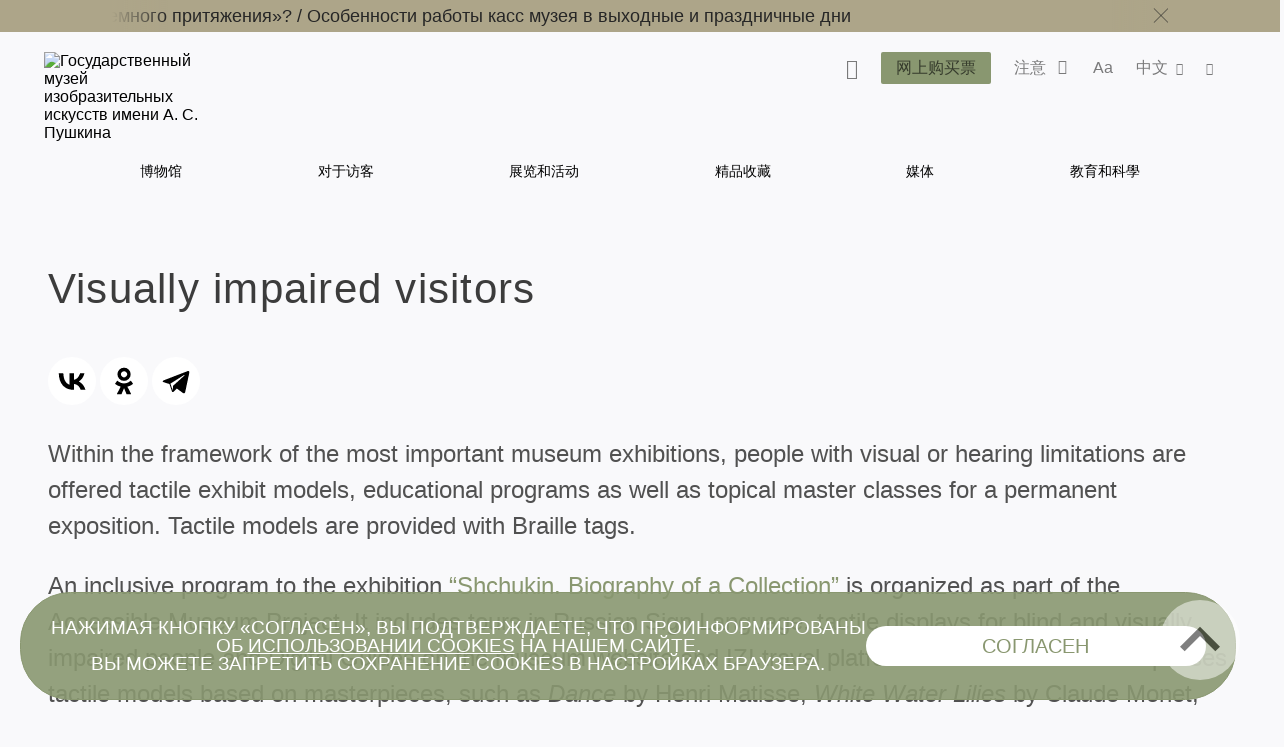

--- FILE ---
content_type: text/html; charset=utf-8
request_url: https://pushkinmuseum.art/visitors/accessible_museum/visualimpaired/index.php?lang=zh
body_size: 15744
content:
<!DOCTYPE html>
<html lang="ru">
     <head>


          <meta charset="utf-8">
          <meta http-equiv="X-UA-Compatible" content="IE=edge">
          <meta name="viewport" content="width=device-width, initial-scale=1">

          <title>Visually impaired visitors</title>

          <meta name ="keywords" content="Пушкинский музей, Пушкинский музей изобразительных искусств, Государственный музей изобразительных искусств им. А.С. Пушкина, ГМИИ им. А.С. Пушкина, выставка в Пушкинском музее, билеты в Пушкинский, Ирина Антонова, Марина Лошак, Волхонка 12"/><meta name="description" content="Официальный сайт Государственного музея изобразительных искусств им. А.С. Пушкина (Москва), обладающего одним из крупнейших в России художественных собраний зарубежного искусства"/>
<!-- Google Tag Manager -->
<script>(function(w,d,s,l,i){w[l]=w[l]||[];w[l].push({'gtm.start':
new Date().getTime(),event:'gtm.js'});var f=d.getElementsByTagName(s)[0],
j=d.createElement(s),dl=l!='dataLayer'?'&l='+l:'';j.async=true;j.src=
'https://www.googletagmanager.com/gtm.js?id='+i+dl;f.parentNode.insertBefore(j,f);
})(window,document,'script','dataLayer','GTM-W88WH85');</script>
<!-- End Google Tag Manager -->          <link rel='stylesheet' href='/css/libs.css'>
          <link rel='stylesheet' href='/css/style2024.css'>

          <script type='text/javascript' src='https://dyslexiarf.com/wp-includes/js/jquery/jquery.js?ver=1.12.4'></script>

          <!--<link rel="stylesheet" href="/css/colorbox/colorbox.css" type="text/css" />
          <script type="text/javascript" src="/js/jquery.colorbox-min.js"></script>
          <script>
          var j$ = jQuery.noConflict();
          j$(document).ready(function(){
          j$(".cb_btfrm").colorbox({returnFocus:false, width:"1000px", height:"95%", iframe:true});
          });
          </script>-->

          <script src="//yastatic.net/es5-shims/0.0.2/es5-shims.min.js"></script>
          <script src="//yastatic.net/share2/share.js"></script>

          <link rel="apple-touch-icon" sizes="180x180" href="/apple-touch-icon.png">
          <link rel="icon" type="image/png" sizes="32x32" href="/favicon-32x32.png">
          <link rel="icon" type="image/png" sizes="16x16" href="/favicon-16x16.png">
          <link rel="manifest" href="/site.webmanifest">
          <link rel="mask-icon" href="/safari-pinned-tab.svg" color="#5bbad5">
          <meta name="msapplication-TileColor" content="#da532c">
          <meta name="theme-color" content="#ffffff">

     </head>
  <body class="bg-primary afisha-exhibition-page">
      
      <style>
     .main-navigation__inner li a:hover {
         color: #899770 !important;
     }
</style>
<header class="header header--inner">

<!-- Top.Mail.Ru counter -->
<script type="text/javascript">
var _tmr = window._tmr || (window._tmr = []);
_tmr.push({id: "3417201", type: "pageView", start: (new Date()).getTime()});
(function (d, w, id) {
  if (d.getElementById(id)) return;
  var ts = d.createElement("script"); ts.type = "text/javascript"; ts.async = true; ts.id = id;
  ts.src = "https://top-fwz1.mail.ru/js/code.js";
  var f = function () {var s = d.getElementsByTagName("script")[0]; s.parentNode.insertBefore(ts, s);};
  if (w.opera == "[object Opera]") { d.addEventListener("DOMContentLoaded", f, false); } else { f(); }
})(document, window, "tmr-code");
</script>
<noscript><div><img src="https://top-fwz1.mail.ru/counter?id=3417201;js=na" style="position:absolute;left:-9999px;" alt="Top.Mail.Ru" /></div></noscript>
<!-- /Top.Mail.Ru counter -->
     
     
             <div class="header__notifications" style="background-color: #ADA589;">
            <div class="wrapper section--limited">
                <div class="header__notifications__inner js-marquee-wrap">
                    <div class="color-black js-marquee">
                    	<a class="" href="/news/archive/2025/12/chagall/index.php?lang=zh" title="">Как попасть на выставку «Марк Шагал. Радость земного притяжения»?   /   </a><a class="" href="/news/archive/2025/11/kassi_olk/index.php?lang=zh" title="">Особенности работы касс музея в выходные и праздничные дни</a>                    </div>
                    <div class="header__notifications-close-wrap">
                        <span class="header__notifications-close close close--black js-notifs-close"></span>
                    </div>
                </div>
            </div>
        </div>
        <div class="wrapper  section--limited bg-primary">
        <div class="header__controls">
        
            <div class="logo logo--inner">
                <a class="" href="/index.php?lang=zh" title="Государственный музей изобразительных искусств имени А. С. Пушкина">
                    <picture>
                        <source media="(max-width: 1023px)" srcset="/images/svg/logoPM-text_sign.svg">
                        <img src="/images/svg/logoPM-text_sign.svg" alt="Государственный музей изобразительных искусств имени А. С. Пушкина">
                    </picture>
                </a>
            </div>
            
            <div class="main-controls">
            
                <div class="main-controls-section search-wrap js-call-control">
                    <button class="main-controls__button color-black js-call-search" title="Поиск">
                        <span class="icon icon-search"><span class="icon-text">поиск</span></span>
                    </button>
                    <div class="main-controls-section-block search-block bg-primary">
                        <form class="form-search" action="/php/search.php?lang=zh">
                            <input type="text" name="needle">
                            <button type="submit"><span class="icon icon-search"><span class="icon-text">найти</span></span></button>
                        </form>
                    </div>
                </div>
                
                <div class="main-controls-section">
                    <a href="/tickets/index.php?lang=zh" class="btn main-controls__button bg-violet-blue" style="color: #000;" title="">
                        <span class="button-text">网上购买票</span>
                    </a>
                </div>
                
                                <div class="main-controls-section notifications-wrap js-call-control">
                    <button class="main-controls__button color-black" title="">
                        <span class="button-text">注意</span>
                        <span class="notifications-badge icon icon-status-ok"></span>
                    </button>
                    <div class="main-controls-section-block notifications-block bg-white">
                        <ul>
                            <li>
                   <a class="notifications-block__link" href="/news/archive/2025/12/chagall/index.php?lang=zh" title="Как попасть на выставку «Марк Шагал. Радость земного притяжения»?">
                       <span>Как попасть на выставку «Марк Шагал. Радость земного притяжения»?</span>
                   </a>
               </li>
               <li>
                   <a class="notifications-block__link" href="/news/archive/2025/11/kassi_olk/index.php?lang=zh" title="Особенности работы касс музея в выходные и праздничные дни">
                       <span>Особенности работы касс музея в выходные и праздничные дни</span>
                   </a>
               </li>
                                       </ul> 
                    </div>   
                </div>
                                
                <div class="main-controls-section settings-wrap js-call-control">
                    <button class="main-controls__button color-black" title="Настройки отображения сайта">
                        <span class="button-text">Aa</span>
                    </button>
                    <div class="main-controls-section-block settings-block bg-white">
                        <div class="settings-block__head color-black">Site versions</div>
                        <ul class="settings-block__primary">
                            <li><button class="active js-normal-version">Common version</button></li>
                            <li><button class="js-contrast-version">For Visually Impaired Users</button></li>
                        </ul>
                        <div class="settings-block__secondary">
                            <span>Large font • contrasting colors • no pictures</span>
                        </div>
                    </div>
                </div>
                
                <div class="main-controls-section language-wrap js-call-control">
                    <button class="main-controls__button color-black" title="Выбор языка">
                        <span class="button-text">
                             中文                        </span>
                        <span class="icon icon-arrow-down"></span>
                    </button>
                    <div class="main-controls-section-block language-block bg-white">
                        <ul class="color-warm-grey-two" id="ch_lang">
                                                    <li>
                                <a class="" href="?lang=ru" title="Русский">
                                    <span>РУС</span>
                                </a>
                            </li>
                                                    <li>
                                <a class="" href="?lang=en" title="Английский">
                                    <span>ENG</span>
                                </a>
                            </li>
                                                    <li>
                                <a class="" href="?lang=it" title="итальянский">
                                    <span>ITA</span>
                                </a>
                            </li>
                                                    <li>
                                <a class="" href="?lang=de" title="немецкий">
                                    <span>GER</span>
                                </a>
                            </li>
                                                    <li>
                                <a class="" href="?lang=fr" title="французский">
                                    <span>FRA</span>
                                </a>
                            </li>
                                                    <li>
                                <a class="" href="?lang=es" title="испанский">
                                    <span>ESP</span>
                                </a>
                            </li>
                                                    <li>
                                <a class="" href="?lang=zh" title="китайский">
                                    <span>中文</span>
                                </a>
                            </li>
                                                    <li>
                                <a class="" href="?lang=ja" title="японский">
                                    <span>日本</span>
                                </a>
                            </li>
                                                </ul>
                    </div>
                </div>
                 
                <div class="main-controls-section share-wrap js-call-control">
                     <button class="main-controls__button color-black" title="Поделиться в соц сетях">
                         <span class="icon icon-share"><span class="icon-text">поделиться</span></span>
                     </button>
                     <div class="main-controls-section-block share-block bg-white">
                          
                          <div class="settings-block__head color-black">Share</div>
                          <ul class="color-warm-grey-two">
                                    <script src="//yastatic.net/es5-shims/0.0.2/es5-shims.min.js"></script>
     <script src="//yastatic.net/share2/share.js"></script>
<div class="ya-share2" data-services="vkontakte,telegram"></div>


                              </ul>
                          
                          <div class="settings-block__head settings-block__head--social color-black">The Museum in</div>
                          <ul class="social-buttons social-buttons--menu">
                               
                         <li>
          <a href="https://ok.ru/theartsmuseum" class="" title="" target="_blank">
          <span class="icon icon-ok">
               
                      
                 
          </span>
          <span class="icon-text">OK</span>
          </a>
     </li>
               <li>
          <a href="https://vk.com/club23141780" class="" title="" target="_blank">
          <span class="icon icon-vk">
               
                         <svg width="25" height="25" viewBox="0 0 25 25" fill="none" xmlns="http://www.w3.org/2000/svg">
                    <path d="M0 12C0 6.34315 0 3.51472 1.75736 1.75736C3.51472 0 6.34315 0 12 0L13 0C18.6569 0 21.4853 0 23.2426 1.75736C25 3.51472 25 6.34315 25 12V13C25 18.6569 25 21.4853 23.2426 23.2426C21.4853 25 18.6569 25 13 25H12C6.34315 25 3.51472 25 1.75736 23.2426C0 21.4853 0 18.6569 0 13L0 12Z" fill="black"/>
                    <path d="M13.3021 18.0105C7.60417 18.0105 4.3542 14.1042 4.21879 7.60425H7.07294C7.16669 12.3751 9.27082 14.3959 10.9375 14.8126V7.60425H13.6251V11.7188C15.2709 11.5417 16.9999 9.66675 17.5832 7.60425H20.2708C19.8229 10.1459 17.9479 12.0209 16.6145 12.7917C17.9479 13.4167 20.0834 15.0522 20.8959 18.0105H17.9375C17.302 16.0313 15.7188 14.5001 13.6251 14.2917L13.6251 18.0105H13.3021Z" fill="white"/>
               </svg>
                      
                 
          </span>
          <span class="icon-text">VKontakte</span>
          </a>
     </li>
               <li>
          <a href="https://www.tripadvisor.ru/Attraction_Review-g298484-d300242-Reviews-Pushkin_State_Museum_of_Fine_Arts-Moscow_Central_Russia.html" class="" title="" target="_blank">
          <span class="icon icon-ta">
               
                      
                 
          </span>
          <span class="icon-text">TripAdviser</span>
          </a>
     </li>
               <li>
          <a href="https://t.me/theartsmuseum" class="" title="" target="_blank">
          <span class="icon icon-tg">
               
                      
                 
          </span>
          <span class="icon-text">Telegram</span>
          </a>
     </li>
               <li>
          <a href="https://zen.yandex.ru/theartsmuseum" class="" title="" target="_blank">
          <span class="icon icon-zen">
               
                                   <svg width="48px" height="48px" viewBox="0 0 48 48" version="1.1" xmlns="http://www.w3.org/2000/svg" xmlns:xlink="http://www.w3.org/1999/xlink">
                    <g id="Page-1" stroke="none" stroke-width="1" fill="none" fill-rule="evenodd">
                         <g id="zen-icon">
                              <path d="M23.7354,0 C13.8428,0.000940338 6.98806,0.0338522 3.46947,3.46985 C0.0336545,6.98765 0.000735498,14.1643 0.000735498,23.7351 C10.628,23.4144 15.4878,23.1483 19.3638,19.3634 C23.1485,15.4874 23.4147,10.6277 23.7354,0 Z M3.46886,44.5305 C0.0330411,41.0127 0.00012207,33.8361 0.00012207,24.2653 C10.6274,24.586 15.4872,24.8521 19.3632,28.637 C23.1479,32.513 23.4141,37.3727 23.7348,47.9995 C13.8422,47.9995 6.98745,47.9675 3.46886,44.5305 Z M24.2653,47.9995 C24.586,37.3727 24.8522,32.513 28.637,28.637 C32.5129,24.8521 37.3727,24.586 48,24.2653 C47.999,33.8361 47.9661,41.0127 44.5303,44.5305 C41.0117,47.9675 34.158,47.9995 24.2653,47.9995 Z M24.2653,0 C24.586,10.6277 24.8522,15.4874 28.637,19.3634 C32.5129,23.1483 37.3727,23.4144 48,23.7351 C47.999,14.1643 47.9661,6.98765 44.5303,3.46985 C41.0117,0.0338522 34.158,0.000940338 24.2653,0 Z" id="Shape" fill="currentColor"></path>
                              <path d="M47.9999,24.2655 L47.9999,24.0003 L47.9999,23.736 C37.3726,23.4144 32.5128,23.1493 28.6368,19.3635 C24.8521,15.4883 24.5859,10.6287 24.2652,0.000976562 L23.9999,0.000976562 L23.7347,0.000976562 C23.414,10.6287 23.1478,15.4883 19.363,19.3635 C15.487,23.1493 10.6272,23.4144 0,23.736 L0,24.0003 L0,24.2655 C10.6272,24.587 15.487,24.8522 19.363,28.6371 C23.1478,32.5132 23.414,37.3728 23.7347,48.0005 L23.9999,48.0005 L24.2652,48.0005 C24.5859,37.3728 24.8521,32.5132 28.6368,28.6371 C32.5128,24.8522 37.3726,24.587 47.9999,24.2655 Z" id="Path"></path>
                         </g>
                    </g>
               </svg>
            
                 
          </span>
          <span class="icon-text">Яндекс Цзен</span>
          </a>
     </li>
               <li>
          <a href="https://rutube.ru/channel/25618709/" class="" title="" target="_blank">
          <span class="icon icon-rt">
               
                      
                         <svg width="48px" height="48px" viewBox="0 0 48 48" version="1.1" xmlns="http://www.w3.org/2000/svg" xmlns:xlink="http://www.w3.org/1999/xlink">
                    <g id="Page-1" stroke="none" stroke-width="1" fill="none" fill-rule="evenodd">
                         <g id="rutube-logo-color">
                              <circle id="Oval" fill="currentColor" cx="24" cy="24" r="24"></circle>
                              <path d="M22.1472,21.336 L22.1472,18.8364 L19.812,19.1628 L19.812,21.3348 L18.942,21.3348 L18.942,23.3676 L19.812,23.3676 L19.812,28.908 L22.1256,28.908 L22.1256,23.3676 L23.7984,23.3676 L23.7984,21.336 L22.1472,21.336 L22.1472,21.336 Z M9.5232,24.9324 C10.2509975,24.385971 10.6776918,23.527688 10.674,22.6176 L10.674,22.194 C10.6720487,21.3851449 10.340944,20.6119282 9.75690193,20.0523344 C9.17285986,19.4927406 8.38619952,19.1949824 7.578,19.2276 L2.688,19.164 L2.688,28.7688 L5.0028,28.7688 L5.0028,25.5084 L7.3704,25.5084 L8.946,28.8336 L11.6304,28.8336 L9.522,24.9336 L9.5232,24.9324 Z M8.316,22.4976 C8.31948668,22.8142931 8.18455165,23.1167291 7.94654454,23.3256772 C7.70853742,23.5346253 7.3911756,23.6292639 7.0776,23.5848 L5.0016,23.5848 L5.0016,21.2592 L7.0776,21.2592 C7.3982645,21.2414604 7.71218983,21.3559052 7.94620117,21.5758577 C8.18021251,21.7958102 8.31386328,22.1020523 8.316,22.4232 L8.316,22.4976 L8.316,22.4976 Z M35.49,21.2496 L34.2624,21.2496 L34.2624,18.804 L32.0016,19.0968 L32.0016,28.8768 L35.49,28.8768 C36.3044417,28.8912635 37.0906605,28.5784843 37.6725948,28.0085045 C38.2545291,27.4385246 38.5835578,26.6589665 38.586,25.8444 L38.586,24.3564 C38.586,22.6445744 37.2018129,21.2550094 35.49,21.2484 L35.49,21.2496 Z M36.3696,25.5936 C36.3984361,25.9187681 36.2794706,26.2396589 36.0456347,26.4674452 C35.8117989,26.6952316 35.4879008,26.8057473 35.1636,26.7684 L34.2732,26.7684 L34.2732,23.3244 L35.1636,23.3244 C35.4836354,23.288083 35.8032804,23.3956989 36.0361866,23.6181765 C36.2690929,23.8406541 36.3912285,24.1550376 36.3696,24.4764 L36.3696,25.5948 L36.3696,25.5936 Z M28.764,21.336 L28.764,25.68 C28.764,26.4084 28.5036,26.886 27.7752,26.886 C27.0588,26.886 26.7864,26.4084 26.7864,25.68 L26.7864,21.336 L24.4824,21.336 L24.4824,25.8768 C24.3771133,26.7097233 24.6597211,27.544916 25.2491451,28.1427671 C25.8385691,28.7406181 26.6696661,29.0350528 27.504,28.9416 L27.9384,28.9416 C28.7919207,29.0626064 29.6527596,28.776077 30.263503,28.1676917 C30.8742463,27.5593065 31.1641037,26.6995824 31.0464,25.8456 L31.0464,21.336 L28.764,21.336 Z M15.912,21.336 L15.912,25.68 C15.912,26.4084 15.6504,26.886 14.922,26.886 C14.2056,26.886 13.944,26.4084 13.944,25.68 L13.944,21.336 L11.6304,21.336 L11.6304,25.8768 C11.525185,26.7094915 11.807643,27.5444458 12.3967805,28.1422437 C12.985918,28.7400416 13.8166619,29.0346532 14.6508,28.9416 L15.096,28.9416 C15.9485001,29.062583 16.8082586,28.7755559 17.4171072,28.1667072 C18.0259559,27.5578586 18.312983,26.6981001 18.192,25.8456 L18.192,21.336 L15.912,21.336 L15.912,21.336 Z M44.3664,26.2896 C43.8984,26.802 43.2216,27.0696 42.5304,27.018 C41.802,26.964 41.3676,26.5944 41.3676,25.866 L41.3676,25.6164 L45.888,25.6164 L45.888,24.324 C45.8979497,23.4672185 45.5537466,22.6443375 44.9367287,22.0498104 C44.3197109,21.4552833 43.4846219,21.1418582 42.6288,21.1836 C41.7819378,21.1258625 40.9492715,21.4233221 40.3306805,22.0045746 C39.7120895,22.585827 39.3634311,23.3983864 39.3684,24.2472 L39.3684,25.812 C39.3614267,26.6671335 39.7071059,27.4873584 40.3240452,28.0795475 C40.9409845,28.6717365 41.7746681,28.9835611 42.6288,28.9416 C43.9178054,28.9582306 45.134039,28.3456358 45.888,27.3 L44.3664,26.2896 L44.3664,26.2896 Z M41.3676,23.8896 C41.3524492,23.5919269 41.4603088,23.3011105 41.6659003,23.0853075 C41.8714917,22.8695045 42.1567425,22.7476853 42.4548,22.7484 L42.5196,22.7484 C42.8378763,22.7155273 43.1544518,22.8246837 43.3848294,23.0467345 C43.6152071,23.2687852 43.7359388,23.5811296 43.7148,23.9004 L43.7148,23.9544 L41.3676,23.9544 L41.3676,23.8884 L41.3676,23.8896 Z" id="Shape" fill="#000000" fill-rule="nonzero"></path>
                         </g>
                    </g>
               </svg>
                 
          </span>
          <span class="icon-text">RuTube</span>
          </a>
     </li>
                                                                            </ul>
                    </div>
                </div>
                 
                
                <div class="main-menu-burger js-burger">
                    <span class="burger"></span>
                     
                    <span class="notifications-badge bg-violet-blue color-pale-grey">2</span>
                     
                </div>
                
            </div>  
                  
        </div><!--header_controls-->
         
     </div>
     
         
    <div class="header__menu">
    	<div class="wrapper bg-primary">
             <nav class="main-navigation greyish-brown" role="navigation">
                  <ul class="main-navigation__inner">
                                               	<li><a class="hover js-main-menu-hover "
                        								data-dropdown="dropdown-1"
                                                        href="/museum/index.php?lang=zh" title="博物馆">
                                 	博物馆                                 </a>
                       		</li>
                                               	<li><a class="hover js-main-menu-hover "
                        								data-dropdown="dropdown-2"
                                                        href="/visitors/index.php?lang=zh" title="对于访客">
                                 	对于访客                                 </a>
                       		</li>
                                               	<li><a class="hover js-main-menu-hover "
                                                        href="/events/index.php?lang=zh" title="展览和活动">
                                 	展览和活动                                 </a>
                       		</li>
                                               	<li><a class="hover js-main-menu-hover "
                        								data-dropdown="dropdown-3"
                                                        href="/exposition_collection/index.php?lang=zh" title="精品收藏">
                                 	精品收藏                                 </a>
                       		</li>
                                               	<li><a class="hover js-main-menu-hover "
                        								data-dropdown="dropdown-4"
                                                        href="/media/index.php?lang=zh" title="媒体">
                                 	媒体                                 </a>
                       		</li>
                                               	<li><a class="hover js-main-menu-hover "
                        								data-dropdown="dropdown-5"
                                                        href="/education/index.php?lang=zh" title="教育和科學">
                                 	教育和科學                                 </a>
                       		</li>
                                         </ul>
             </nav>
         </div> 
     </div>
      
      <div class="main-menu-under">
      <ul id="dropdown-1" class="dropdown js-dropdown"><li class="hover--inner"><a href="/museum/history/about_museum/index.php?lang=zh" title=""><span>博物馆的历史</span></a><ul class="dropdown--inner dropdown--first">
                     <li class="hover--inner"><a href="/museum/history/about_collection/index.php?lang=zh" title=""><span>收藏的历史</span></a></li>
                <li class="hover--inner"><a href="https://pushkinmuseum.art/media/tsvetaev/index.php" title="" target="_blank"><span></span></a></li>
                <li class="hover--inner"><a href="https://antonova.pushkinmuseum.art/" title="" target="_blank"><span></span></a></li>
                <li class="hover--inner"><a href="https://pushkinmuseum.art/site/exhibitions/exhibitions_year.php?lang=ru&year=%D0%B3%D0%BE%D0%B4%D1%8B" title="" target="_blank"><span></span></a></li>
                
                     </ul>
                     </li>
                <li class="hover--inner"><a href="/museum/buildings/index.php?lang=zh" title=""><span>房屋</span></a><ul class="dropdown--inner dropdown--first">
                     <li class="hover--inner"><a href="/museum/buildings/main/index.php?lang=zh" title=""><span>主馆（沃尔宏卡大街，Volkhonka str）</span></a></li>
                <li class="hover--inner"><a href="/museum/buildings/gallery/index.php?lang=zh" title=""><span>十九至二十世纪欧洲和美洲艺术画廊</span></a></li>
                <li class="hover--inner"><a href="/museum/buildings/richter/index.php?lang=zh" title=""><span>斯维多斯拉瓦—里希特（Sviatoslav Richter）故居</span></a></li>
                <li class="hover--inner"><a href="/museum/buildings/museyon/index.php?lang=zh" title=""><span>“Museion”美学教育中心</span></a></li>
                <li class="hover--inner"><a href="/museum/buildings/cvetaev/index.php?lang=zh" title=""><span>Ivan Tsvetaev educational art museum </span></a></li>
                <li class="hover--inner"><a href="/museum/buildings/tarusa/index.php?lang=zh" title=""><span>Eduard Steinberg's Workshop</span></a></li>
                
                     </ul>
                     </li>
                <li class="hover--inner"><a href="/museum/quarter/index.php?lang=zh" title=""><span>Museum Quarter</span></a></li>
                <li class="hover--inner"><a href="/museum/structure/departments/index.php?lang=zh" title=""><span>博物馆的部门</span></a></li>
                <li class="hover--inner"><a href="/museum/branches/index.php?lang=zh" title=""><span>Branches</span></a><ul class="dropdown--inner dropdown--first">
                     <li class="hover--inner"><a href="/museum/branches/n_novgorod/index.php?lang=zh" title=""><span></span></a></li>
                <li class="hover--inner"><a href="/museum/branches/tomsk/index.php?lang=zh" title=""><span></span></a></li>
                
                     </ul>
                     </li>
                <li class="hover--inner"><a href="/museum/structure/adminisration/index.php?lang=zh" title=""><span>行政</span></a></li>
                <li class="hover--inner"><a href="/museum/support_us/index.php?lang=zh" title=""><span>合作伙伴及赞助商</span></a><ul class="dropdown--inner dropdown--first">
                     <li class="hover--inner"><a href="/museum/support_us/board/index.php?lang=zh" title=""><span>Попечительский совет</span></a></li>
                <li class="hover--inner"><a href="/museum/support_us/sponsors/index.php?lang=zh" title=""><span>Sponsors & Partners</span></a></li>
                <li class="hover--inner"><a href="/museum/support_us/maecenases/index.php?lang=zh" title=""><span>Maecenas & Patrons</span></a></li>
                <li class="hover--inner"><a href="/museum/support_us/friends/index.php?lang=zh" title=""><span>博物馆之友</span></a></li>
                <li class="hover--inner"><a href="/museum/support_us/development_fund/index.php?lang=zh" title=""><span>The Development Fund</span></a></li>
                <li class="hover--inner"><a href="/museum/support_us/events/index.php?lang=zh" title=""><span>Events</span></a></li>
                <li class="hover--inner"><a href="/museum/support_us/donate_online_1/index.php?lang=zh" title=""><span>Online Donation</span></a></li>
                <li class="hover--inner"><a href="/museum/support_us/volunteers/index.php?lang=zh" title=""><span>Волонтёры Пушкинского</span></a></li>
                
                     </ul>
                     </li>
                <li class="hover--inner"><a href="/museum/documents/index.php?lang=zh" title=""><span>博物馆官方文件</span></a></li>
                <li class="hover--inner"><a href="/museum/activity/index.php?lang=zh" title=""><span>活动</span></a><ul class="dropdown--inner dropdown--first">
                     <li class="hover--inner"><a href="/museum/activity/scientific/index.php?lang=zh" title=""><span>Scientific & educational</span></a></li>
                <li class="hover--inner"><a href="/museum/activity/publishing/index.php?lang=zh" title=""><span>Publishing</span></a></li>
                <li class="hover--inner"><a href="/museum/activity/exhibition/index.php?lang=zh" title=""><span>Exhibitions</span></a></li>
                <li class="hover--inner"><a href="/museum/activity/archaeological/index.php?lang=zh" title=""><span>Archaeological</span></a></li>
                <li class="hover--inner"><a href="/museum/activity/musical/index.php?lang=zh" title=""><span>Musical</span></a></li>
                <li class="hover--inner"><a href="/museum/activity/pushkinsky21/index.php?lang=zh" title=""><span>Pushkin Museum XXI</span></a></li>
                <li class="hover--inner"><a href="/museum/activity/it/index.php?lang=zh" title=""><span>IT & innovation</span></a></li>
                <li class="hover--inner"><a href="/museum/activity/inclusion/index.php?lang=zh" title=""><span>Inclusive</span></a></li>
                
                     </ul>
                     </li>
                <li class="hover--inner"><a href="/museum/info/index.php?lang=zh" title=""><span>本馆总说</span></a><ul class="dropdown--inner dropdown--first">
                     <li class="hover--inner"><a href="/museum/info/press/index.php?lang=zh" title=""><span>新闻中心</span></a></li>
                <li class="hover--inner"><a href="/about_website/index.php?lang=zh" title=""><span>About the project</span></a></li>
                
                     </ul>
                     </li>
                <li class="hover--inner"><a href="/museum/info/contacts/index.php?lang=zh" title=""><span>联系我们</span></a></li>
                <li class="hover--inner"><a href="/museum/info/vacancy/index.php?lang=zh" title=""><span>Vacancies</span></a></li>
                <li class="hover--inner"><a href="/usage_policy/index.php?lang=zh" title=""><span>普希金造型艺术博物馆网站材料和图片使用规定</span></a></li>
                </ul>
                 <ul id="dropdown-2" class="dropdown js-dropdown"><li class="hover--inner"><a href="/visitors/index.php?lang=zh" title=""><span>对于访客</span></a></li>
                <li class="hover--inner"><a href="/visitors/tickets/index.php?lang=zh" title=""><span>Tickets & Privileges</span></a></li>
                <li class="hover--inner"><a href="/visitors/opening_hours/index.php?lang=zh" title=""><span>Buildings & Opening hours</span></a></li>
                <li class="hover--inner"><a href="/visitors/index.php?lang=zh#programms" title=""><span>对于访客</span></a></li>
                <li class="hover--inner"><a href="/visitors/excursions/simple_rules/index.php?lang=zh" title=""><span>Rules & Recommendations</span></a></li>
                <li class="hover--inner"><a href="/museum4all/index.php?lang=zh" title=""><span>Accessible Museum</span></a></li>
                <li class="hover--inner"><a href="/media/shopping/index.php?lang=zh" title=""><span>Books and souvenirs</span></a></li>
                </ul>
                 <ul id="dropdown-3" class="dropdown js-dropdown"><li class="hover--inner"><a href="https://collection.pushkinmuseum.art/entity/OBJECT?uniq=true" title="" target="_blank"><span></span></a></li>
                <li class="hover--inner"><a href="https://collection.pushkinmuseum.art/cross-search?query=%D0%B6%D0%B8%D0%B2%D0%BE%D0%BF%D0%B8%D1%81%D1%8C" title="" target="_blank"><span></span></a></li>
                <li class="hover--inner"><a href="https://collection.pushkinmuseum.art/cross-search?query=%D0%B3%D1%80%D0%B0%D1%84%D0%B8%D0%BA%D0%B0" title="" target="_blank"><span></span></a></li>
                <li class="hover--inner"><a href="https://collection.pushkinmuseum.art/entity/OBJECT?fund=35" title="" target="_blank"><span></span></a></li>
                <li class="hover--inner"><a href="https://collection.pushkinmuseum.art/cross-search?query=%D0%B4%D0%B5%D0%BA%D0%BE%D1%80%D0%B0%D1%82%D0%B8%D0%B2%D0%BD%D0%BE%20%D0%BF%D1%80%D0%B8%D0%BA%D0%BB%D0%B0%D0%B4%D0%BD%D0%BE%D0%B5%20%D0%B8%D1%81%D0%BA%D1%83%D1%81%D1%81%D1%82%D0%B2%D0%BE" title="" target="_blank"><span></span></a></li>
                <li class="hover--inner"><a href="https://collection.pushkinmuseum.art/entity/OBJECT?otdel=17" title="" target="_blank"><span></span></a></li>
                <li class="hover--inner"><a href="https://collection.pushkinmuseum.art/entity/OBJECT?otdel=9" title="" target="_blank"><span></span></a></li>
                <li class="hover--inner"><a href="https://collection.pushkinmuseum.art/cross-search?query=%D0%BD%D1%83%D0%BC%D0%B8%D0%B7%D0%BC%D0%B0%D1%82%D0%B8%D0%BA%D0%B0" title="" target="_blank"><span></span></a></li>
                <li class="hover--inner"><a href="https://collection.pushkinmuseum.art/entity/FOND/414?index=23" title="" target="_blank"><span></span></a></li>
                <li class="hover--inner"><a href="https://collection.pushkinmuseum.art/entity/OBJECT?fund=38" title="" target="_blank"><span></span></a></li>
                <li class="hover--inner"><a href="/exposition_collection/collections/webpublications/index.php?lang=zh" title=""><span>Electronic publications</span></a></li>
                <li class="hover--inner"><a href="/exposition_collection/collections/phototech/index.php?lang=zh" title=""><span>Online dictionary of photo techniques</span></a></li>
                </ul>
                 <ul id="dropdown-4" class="dropdown js-dropdown"><li class="hover--inner"><a href="/media/virtual/index.php?lang=zh" title=""><span>Virtual Pushkin Museum</span></a></li>
                <li class="hover--inner"><a href="/media/e-coll/index.php?lang=zh" title=""><span>Electronic collections</span></a></li>
                <li class="hover--inner"><a href="/media/museum_for_all/index.php?lang=zh" title=""><span>Accessibility</span></a></li>
                <li class="hover--inner"><a href="/media/special/index.php?lang=zh" title=""><span>Special<br>projects</span></a></li>
                <li class="hover--inner"><a href="/media/worldwide/index.php?lang=zh" title=""><span>Museum on other web sites</span></a></li>
                <li class="hover--inner"><a href="/media/video/index.php?lang=zh" title=""><span>Video channel</span></a></li>
                <li class="hover--inner"><a href="/media/podcasts/index.php?lang=zh" title=""><span>Podcasts</span></a></li>
                <li class="hover--inner"><a href="/media/guides/index.php?lang=zh" title=""><span>语音导览</span></a></li>
                <li class="hover--inner"><a href="/media/quiz/index.php?lang=zh" title=""><span>Games and quiz</span></a></li>
                <li class="hover--inner"><a href="/media/3d/index.php?lang=zh" title=""><span>3D-reconstruction and modeling</span></a></li>
                <li class="hover--inner"><a href="/media/navigator4d/index.php?lang=zh" title=""><span>Virtual Exhibitions in Navigator4D format</span></a></li>
                <li class="hover--inner"><a href="/media/smart_museum/index.php?lang=zh" title=""><span>Smart Museum 3D</span></a></li>
                <li class="hover--inner"><a href="/media/pushkin21/index.php?lang=zh" title=""><span>Pushkin Museum XXI</span></a></li>
                <li class="hover--inner"><a href="/exposition_collection/collections/contexts/index.php?lang=zh" title=""><span>Контексты. Фотографы о себе и фотографии</span></a></li>
                </ul>
                 <ul id="dropdown-5" class="dropdown js-dropdown"><li class="hover--inner"><a href="/education/scientific_work/index.php?lang=zh" title=""><span>Scientific work</span></a></li>
                <li class="hover--inner"><a href="/education/edu_program/index.php?lang=zh" title=""><span>Scientific events</span></a></li>
                <li class="hover--inner"><a href="/visitors2021/v2021/lections/index.php?lang=zh#lections" title=""><span></span></a></li>
                <li class="hover--inner"><a href="https://youth.pushkinmuseum.art/" title="" target="_blank"><span></span></a></li>
                <li class="hover--inner"><a href="/education/museyon/index.php?lang=zh" title=""><span>Kids center "Museyon"</span></a></li>
                <li class="hover--inner"><a href="/education/pushkin_academy/index.php?lang=zh" title=""><span>Academy</span></a></li>
                <li class="hover--inner"><a href="/education/publishing/index.php?lang=zh" title=""><span>Publications</span></a></li>
                <li class="hover--inner"><a href="/education/library/index.php?lang=zh" title=""><span>Research Library</span></a></li>
                <li class="hover--inner"><a href="https://conservation.pushkinmuseum.art/" title="" target="_blank"><span></span></a></li>
                <li class="hover--inner"><a href="/education/archeology/index.php?lang=zh" title=""><span>Archeology</span></a></li>
                <li class="hover--inner"><a href="/education/mediateka/index.php?lang=zh" title=""><span>Media library</span></a></li>
                <li class="hover--inner"><a href="/education/high_schools/index.php?lang=zh" title=""><span>Cooperation with high schools and universities</span></a></li>
                </ul>
                          
      </div> 
      
         <div class="menu-mobile bg-primary">
                     
                	<div class="menu-mobile__inner">
                         
                        <div class="logo">
                             <a class="" href="index.php?lang=zh" title="Государственный музей изобразительных искусств имени А. С. Пушкина">
                                 <img class="logo--mobile" width="162" height="122" src="/images/svg/logoPM-text_sign.svg" alt="Государственный музей изобразительных искусств имени А. С. Пушкина">
                             </a>
                    	</div>
                        
                        <ul class="menu-mobile__list color-greyish-brown-two">
                             <li>
                                 <a class="notifs-show js-call-notifs" href="" title="注意">
                                     注意 
                                     <span class="color-violet-blue"></span>
                                 </a>
                                 <div class="mobile-notifs">
                                     <ul class="mobile-notifs-list">
                                     <li>
                   <a class="notifications-block__link" href="/news/archive/2025/12/chagall/index.php?lang=zh" title="Как попасть на выставку «Марк Шагал. Радость земного притяжения»?">
                       <span>Как попасть на выставку «Марк Шагал. Радость земного притяжения»?</span>
                   </a>
               </li>
               <li>
                   <a class="notifications-block__link" href="/news/archive/2025/11/kassi_olk/index.php?lang=zh" title="Особенности работы касс музея в выходные и праздничные дни">
                       <span>Особенности работы касс музея в выходные и праздничные дни</span>
                   </a>
               </li>
                                                    </ul>
                                 </div>
                             </li>
                             
                             <li>
                                  <a href="/tickets/index.php?lang=zh" title="">
                                       <span class="button-text"></span>
                                  </a>
                             </li>

                                                              <li>
                                      <a href="/museum/index.php?lang=zh" class="stop-event" title="博物馆">博物馆</a>
                                                                            <ul class="hidden-submenu">
                                                                                      <li><a href="/museum/history/about_museum/index.php?lang=zh">博物馆的历史</a></li>
                                                                                      <li><a href="/museum/buildings/index.php?lang=zh">房屋</a></li>
                                                                                      <li><a href="/museum/quarter/index.php?lang=zh">Museum Quarter</a></li>
                                                                                      <li><a href="/museum/structure/departments/index.php?lang=zh">博物馆的部门</a></li>
                                                                                      <li><a href="/museum/branches/index.php?lang=zh">Branches</a></li>
                                                                                      <li><a href="/museum/structure/adminisration/index.php?lang=zh">行政</a></li>
                                                                                      <li><a href="/museum/support_us/index.php?lang=zh">合作伙伴及赞助商</a></li>
                                                                                      <li><a href="/museum/documents/index.php?lang=zh">博物馆官方文件</a></li>
                                                                                      <li><a href="/museum/activity/index.php?lang=zh">活动</a></li>
                                                                                      <li><a href="/museum/info/index.php?lang=zh">本馆总说</a></li>
                                                                                      <li><a href="/museum/info/contacts/index.php?lang=zh">联系我们</a></li>
                                                                                      <li><a href="/museum/info/vacancy/index.php?lang=zh">Vacancies</a></li>
                                                                                      <li><a href="/usage_policy/index.php?lang=zh">普希金造型艺术博物馆网站材料和图片使用规定</a></li>
                                                                                 </ul>
                                                                   	</li>
                                                              <li>
                                      <a href="/visitors/index.php?lang=zh" class="stop-event" title="对于访客">对于访客</a>
                                                                            <ul class="hidden-submenu">
                                                                                      <li><a href="/visitors/index.php?lang=zh">对于访客</a></li>
                                                                                      <li><a href="/visitors/tickets/index.php?lang=zh">Tickets & Privileges</a></li>
                                                                                      <li><a href="/visitors/opening_hours/index.php?lang=zh">Buildings & Opening hours</a></li>
                                                                                      <li><a href="/visitors/index.php?lang=zh#programms">对于访客</a></li>
                                                                                      <li><a href="/visitors/excursions/simple_rules/index.php?lang=zh">Rules & Recommendations</a></li>
                                                                                      <li><a href="/museum4all/index.php?lang=zh">Accessible Museum</a></li>
                                                                                      <li><a href="/media/shopping/index.php?lang=zh">Books and souvenirs</a></li>
                                                                                 </ul>
                                                                   	</li>
                                                              <li>
                                      <a href="/events/index.php?lang=zh"  title="展览和活动">展览和活动</a>
                                                                   	</li>
                                                              <li>
                                      <a href="/exposition_collection/index.php?lang=zh" class="stop-event" title="精品收藏">精品收藏</a>
                                                                            <ul class="hidden-submenu">
                                                                                      <li><a href="https://collection.pushkinmuseum.art/entity/OBJECT?uniq=true" target="_blank"></a></li>
                                                                                      <li><a href="https://collection.pushkinmuseum.art/cross-search?query=%D0%B6%D0%B8%D0%B2%D0%BE%D0%BF%D0%B8%D1%81%D1%8C" target="_blank"></a></li>
                                                                                      <li><a href="https://collection.pushkinmuseum.art/cross-search?query=%D0%B3%D1%80%D0%B0%D1%84%D0%B8%D0%BA%D0%B0" target="_blank"></a></li>
                                                                                      <li><a href="https://collection.pushkinmuseum.art/entity/OBJECT?fund=35" target="_blank"></a></li>
                                                                                      <li><a href="https://collection.pushkinmuseum.art/cross-search?query=%D0%B4%D0%B5%D0%BA%D0%BE%D1%80%D0%B0%D1%82%D0%B8%D0%B2%D0%BD%D0%BE%20%D0%BF%D1%80%D0%B8%D0%BA%D0%BB%D0%B0%D0%B4%D0%BD%D0%BE%D0%B5%20%D0%B8%D1%81%D0%BA%D1%83%D1%81%D1%81%D1%82%D0%B2%D0%BE" target="_blank"></a></li>
                                                                                      <li><a href="https://collection.pushkinmuseum.art/entity/OBJECT?otdel=17" target="_blank"></a></li>
                                                                                      <li><a href="https://collection.pushkinmuseum.art/entity/OBJECT?otdel=9" target="_blank"></a></li>
                                                                                      <li><a href="https://collection.pushkinmuseum.art/cross-search?query=%D0%BD%D1%83%D0%BC%D0%B8%D0%B7%D0%BC%D0%B0%D1%82%D0%B8%D0%BA%D0%B0" target="_blank"></a></li>
                                                                                      <li><a href="https://collection.pushkinmuseum.art/entity/FOND/414?index=23" target="_blank"></a></li>
                                                                                      <li><a href="https://collection.pushkinmuseum.art/entity/OBJECT?fund=38" target="_blank"></a></li>
                                                                                      <li><a href="/exposition_collection/collections/webpublications/index.php?lang=zh">Electronic publications</a></li>
                                                                                      <li><a href="/exposition_collection/collections/phototech/index.php?lang=zh">Online dictionary of photo techniques</a></li>
                                                                                 </ul>
                                                                   	</li>
                                                              <li>
                                      <a href="/media/index.php?lang=zh" class="stop-event" title="媒体">媒体</a>
                                                                            <ul class="hidden-submenu">
                                                                                      <li><a href="/media/virtual/index.php?lang=zh">Virtual Pushkin Museum</a></li>
                                                                                      <li><a href="/media/e-coll/index.php?lang=zh">Electronic collections</a></li>
                                                                                      <li><a href="/media/museum_for_all/index.php?lang=zh">Accessibility</a></li>
                                                                                      <li><a href="/media/special/index.php?lang=zh">Special<br>projects</a></li>
                                                                                      <li><a href="/media/worldwide/index.php?lang=zh">Museum on other web sites</a></li>
                                                                                      <li><a href="/media/video/index.php?lang=zh">Video channel</a></li>
                                                                                      <li><a href="/media/podcasts/index.php?lang=zh">Podcasts</a></li>
                                                                                      <li><a href="/media/guides/index.php?lang=zh">语音导览</a></li>
                                                                                      <li><a href="/media/quiz/index.php?lang=zh">Games and quiz</a></li>
                                                                                      <li><a href="/media/3d/index.php?lang=zh">3D-reconstruction and modeling</a></li>
                                                                                      <li><a href="/media/navigator4d/index.php?lang=zh">Virtual Exhibitions in Navigator4D format</a></li>
                                                                                      <li><a href="/media/smart_museum/index.php?lang=zh">Smart Museum 3D</a></li>
                                                                                      <li><a href="/media/pushkin21/index.php?lang=zh">Pushkin Museum XXI</a></li>
                                                                                      <li><a href="/exposition_collection/collections/contexts/index.php?lang=zh">Контексты. Фотографы о себе и фотографии</a></li>
                                                                                 </ul>
                                                                   	</li>
                                                              <li>
                                      <a href="/education/index.php?lang=zh" class="stop-event" title="教育和科學">教育和科學</a>
                                                                            <ul class="hidden-submenu">
                                                                                      <li><a href="/education/scientific_work/index.php?lang=zh">Scientific work</a></li>
                                                                                      <li><a href="/education/edu_program/index.php?lang=zh">Scientific events</a></li>
                                                                                      <li><a href="/visitors2021/v2021/lections/index.php?lang=zh#lections"></a></li>
                                                                                      <li><a href="https://youth.pushkinmuseum.art/" target="_blank"></a></li>
                                                                                      <li><a href="/education/museyon/index.php?lang=zh">Kids center "Museyon"</a></li>
                                                                                      <li><a href="/education/pushkin_academy/index.php?lang=zh">Academy</a></li>
                                                                                      <li><a href="/education/publishing/index.php?lang=zh">Publications</a></li>
                                                                                      <li><a href="/education/library/index.php?lang=zh">Research Library</a></li>
                                                                                      <li><a href="https://conservation.pushkinmuseum.art/" target="_blank"></a></li>
                                                                                      <li><a href="/education/archeology/index.php?lang=zh">Archeology</a></li>
                                                                                      <li><a href="/education/mediateka/index.php?lang=zh">Media library</a></li>
                                                                                      <li><a href="/education/high_schools/index.php?lang=zh">Cooperation with high schools and universities</a></li>
                                                                                 </ul>
                                                                   	</li>
                                                 	</ul>
                         
                        <div class="menu-mobile__panels">
                             <div class="menu-mobile__panels__inner">
                                  
                                 <div class="menu-mobile__panels__block mobile-search">
                                     <form class="form-search" action="/php/search.php?lang=zh">
                                         <input class="form--mobile-search" type="text" name="needle" placeholder="введите запрос">
                                         <span class="close close--black js-clear-search"></span>
                                     </form>
                                 </div>
                                  
                                 <div class="menu-mobile__panels__block mobile-settings">
                                     <ul class="mobile-settings__primary color-greyish-brown-two">
                                         <li><button class="active js-normal-version">Common version</button></li>
                                         <li><button class="js-contrast-version">For Visually Impaired Users</button></li>
                                     </ul>
                                     <div class="mobile-settings__secondary color-greyish-brown-two">
                                         <span>Large font • contrasting colors • no pictures</span>
                                     </div>
                                 </div>
                                  
                                 <div class="menu-mobile__panels__block mobile-language">
                                    <ul class="color-greyish-brown-two" id="ch_lang">
                                                                              <li>
                                            <a class="" href="?lang=ru" title="Русский">
                                                 <span>РУС</span>
                                            </a>
                                       </li>
                                                                              <li>
                                            <a class="" href="?lang=en" title="Английский">
                                                 <span>ENG</span>
                                            </a>
                                       </li>
                                                                         	</ul>
                                 </div>
                                  
                                 <div class="menu-mobile__panels__block mobile-share">
                                      
                                     <ul class="color-greyish-brown-two">
                                          <script src="//yastatic.net/es5-shims/0.0.2/es5-shims.min.js"></script>
     <script src="//yastatic.net/share2/share.js"></script>
<div class="ya-share2" data-services="vkontakte,telegram"></div>


                                         </ul>
                                     
                                     <ul class="social-buttons social-buttons--menu social-buttons--mobile-menu">
                     				 
                         <li>
          <a href="https://ok.ru/theartsmuseum" class="" title="" target="_blank">
          <span class="icon icon-ok">
               
                      
                 
          </span>
          <span class="icon-text">OK</span>
          </a>
     </li>
               <li>
          <a href="https://vk.com/club23141780" class="" title="" target="_blank">
          <span class="icon icon-vk">
               
                         <svg width="25" height="25" viewBox="0 0 25 25" fill="none" xmlns="http://www.w3.org/2000/svg">
                    <path d="M0 12C0 6.34315 0 3.51472 1.75736 1.75736C3.51472 0 6.34315 0 12 0L13 0C18.6569 0 21.4853 0 23.2426 1.75736C25 3.51472 25 6.34315 25 12V13C25 18.6569 25 21.4853 23.2426 23.2426C21.4853 25 18.6569 25 13 25H12C6.34315 25 3.51472 25 1.75736 23.2426C0 21.4853 0 18.6569 0 13L0 12Z" fill="black"/>
                    <path d="M13.3021 18.0105C7.60417 18.0105 4.3542 14.1042 4.21879 7.60425H7.07294C7.16669 12.3751 9.27082 14.3959 10.9375 14.8126V7.60425H13.6251V11.7188C15.2709 11.5417 16.9999 9.66675 17.5832 7.60425H20.2708C19.8229 10.1459 17.9479 12.0209 16.6145 12.7917C17.9479 13.4167 20.0834 15.0522 20.8959 18.0105H17.9375C17.302 16.0313 15.7188 14.5001 13.6251 14.2917L13.6251 18.0105H13.3021Z" fill="white"/>
               </svg>
                      
                 
          </span>
          <span class="icon-text">VKontakte</span>
          </a>
     </li>
               <li>
          <a href="https://www.tripadvisor.ru/Attraction_Review-g298484-d300242-Reviews-Pushkin_State_Museum_of_Fine_Arts-Moscow_Central_Russia.html" class="" title="" target="_blank">
          <span class="icon icon-ta">
               
                      
                 
          </span>
          <span class="icon-text">TripAdviser</span>
          </a>
     </li>
               <li>
          <a href="https://t.me/theartsmuseum" class="" title="" target="_blank">
          <span class="icon icon-tg">
               
                      
                 
          </span>
          <span class="icon-text">Telegram</span>
          </a>
     </li>
               <li>
          <a href="https://zen.yandex.ru/theartsmuseum" class="" title="" target="_blank">
          <span class="icon icon-zen">
               
                                   <svg width="48px" height="48px" viewBox="0 0 48 48" version="1.1" xmlns="http://www.w3.org/2000/svg" xmlns:xlink="http://www.w3.org/1999/xlink">
                    <g id="Page-1" stroke="none" stroke-width="1" fill="none" fill-rule="evenodd">
                         <g id="zen-icon">
                              <path d="M23.7354,0 C13.8428,0.000940338 6.98806,0.0338522 3.46947,3.46985 C0.0336545,6.98765 0.000735498,14.1643 0.000735498,23.7351 C10.628,23.4144 15.4878,23.1483 19.3638,19.3634 C23.1485,15.4874 23.4147,10.6277 23.7354,0 Z M3.46886,44.5305 C0.0330411,41.0127 0.00012207,33.8361 0.00012207,24.2653 C10.6274,24.586 15.4872,24.8521 19.3632,28.637 C23.1479,32.513 23.4141,37.3727 23.7348,47.9995 C13.8422,47.9995 6.98745,47.9675 3.46886,44.5305 Z M24.2653,47.9995 C24.586,37.3727 24.8522,32.513 28.637,28.637 C32.5129,24.8521 37.3727,24.586 48,24.2653 C47.999,33.8361 47.9661,41.0127 44.5303,44.5305 C41.0117,47.9675 34.158,47.9995 24.2653,47.9995 Z M24.2653,0 C24.586,10.6277 24.8522,15.4874 28.637,19.3634 C32.5129,23.1483 37.3727,23.4144 48,23.7351 C47.999,14.1643 47.9661,6.98765 44.5303,3.46985 C41.0117,0.0338522 34.158,0.000940338 24.2653,0 Z" id="Shape" fill="currentColor"></path>
                              <path d="M47.9999,24.2655 L47.9999,24.0003 L47.9999,23.736 C37.3726,23.4144 32.5128,23.1493 28.6368,19.3635 C24.8521,15.4883 24.5859,10.6287 24.2652,0.000976562 L23.9999,0.000976562 L23.7347,0.000976562 C23.414,10.6287 23.1478,15.4883 19.363,19.3635 C15.487,23.1493 10.6272,23.4144 0,23.736 L0,24.0003 L0,24.2655 C10.6272,24.587 15.487,24.8522 19.363,28.6371 C23.1478,32.5132 23.414,37.3728 23.7347,48.0005 L23.9999,48.0005 L24.2652,48.0005 C24.5859,37.3728 24.8521,32.5132 28.6368,28.6371 C32.5128,24.8522 37.3726,24.587 47.9999,24.2655 Z" id="Path"></path>
                         </g>
                    </g>
               </svg>
            
                 
          </span>
          <span class="icon-text">Яндекс Цзен</span>
          </a>
     </li>
               <li>
          <a href="https://rutube.ru/channel/25618709/" class="" title="" target="_blank">
          <span class="icon icon-rt">
               
                      
                         <svg width="48px" height="48px" viewBox="0 0 48 48" version="1.1" xmlns="http://www.w3.org/2000/svg" xmlns:xlink="http://www.w3.org/1999/xlink">
                    <g id="Page-1" stroke="none" stroke-width="1" fill="none" fill-rule="evenodd">
                         <g id="rutube-logo-color">
                              <circle id="Oval" fill="currentColor" cx="24" cy="24" r="24"></circle>
                              <path d="M22.1472,21.336 L22.1472,18.8364 L19.812,19.1628 L19.812,21.3348 L18.942,21.3348 L18.942,23.3676 L19.812,23.3676 L19.812,28.908 L22.1256,28.908 L22.1256,23.3676 L23.7984,23.3676 L23.7984,21.336 L22.1472,21.336 L22.1472,21.336 Z M9.5232,24.9324 C10.2509975,24.385971 10.6776918,23.527688 10.674,22.6176 L10.674,22.194 C10.6720487,21.3851449 10.340944,20.6119282 9.75690193,20.0523344 C9.17285986,19.4927406 8.38619952,19.1949824 7.578,19.2276 L2.688,19.164 L2.688,28.7688 L5.0028,28.7688 L5.0028,25.5084 L7.3704,25.5084 L8.946,28.8336 L11.6304,28.8336 L9.522,24.9336 L9.5232,24.9324 Z M8.316,22.4976 C8.31948668,22.8142931 8.18455165,23.1167291 7.94654454,23.3256772 C7.70853742,23.5346253 7.3911756,23.6292639 7.0776,23.5848 L5.0016,23.5848 L5.0016,21.2592 L7.0776,21.2592 C7.3982645,21.2414604 7.71218983,21.3559052 7.94620117,21.5758577 C8.18021251,21.7958102 8.31386328,22.1020523 8.316,22.4232 L8.316,22.4976 L8.316,22.4976 Z M35.49,21.2496 L34.2624,21.2496 L34.2624,18.804 L32.0016,19.0968 L32.0016,28.8768 L35.49,28.8768 C36.3044417,28.8912635 37.0906605,28.5784843 37.6725948,28.0085045 C38.2545291,27.4385246 38.5835578,26.6589665 38.586,25.8444 L38.586,24.3564 C38.586,22.6445744 37.2018129,21.2550094 35.49,21.2484 L35.49,21.2496 Z M36.3696,25.5936 C36.3984361,25.9187681 36.2794706,26.2396589 36.0456347,26.4674452 C35.8117989,26.6952316 35.4879008,26.8057473 35.1636,26.7684 L34.2732,26.7684 L34.2732,23.3244 L35.1636,23.3244 C35.4836354,23.288083 35.8032804,23.3956989 36.0361866,23.6181765 C36.2690929,23.8406541 36.3912285,24.1550376 36.3696,24.4764 L36.3696,25.5948 L36.3696,25.5936 Z M28.764,21.336 L28.764,25.68 C28.764,26.4084 28.5036,26.886 27.7752,26.886 C27.0588,26.886 26.7864,26.4084 26.7864,25.68 L26.7864,21.336 L24.4824,21.336 L24.4824,25.8768 C24.3771133,26.7097233 24.6597211,27.544916 25.2491451,28.1427671 C25.8385691,28.7406181 26.6696661,29.0350528 27.504,28.9416 L27.9384,28.9416 C28.7919207,29.0626064 29.6527596,28.776077 30.263503,28.1676917 C30.8742463,27.5593065 31.1641037,26.6995824 31.0464,25.8456 L31.0464,21.336 L28.764,21.336 Z M15.912,21.336 L15.912,25.68 C15.912,26.4084 15.6504,26.886 14.922,26.886 C14.2056,26.886 13.944,26.4084 13.944,25.68 L13.944,21.336 L11.6304,21.336 L11.6304,25.8768 C11.525185,26.7094915 11.807643,27.5444458 12.3967805,28.1422437 C12.985918,28.7400416 13.8166619,29.0346532 14.6508,28.9416 L15.096,28.9416 C15.9485001,29.062583 16.8082586,28.7755559 17.4171072,28.1667072 C18.0259559,27.5578586 18.312983,26.6981001 18.192,25.8456 L18.192,21.336 L15.912,21.336 L15.912,21.336 Z M44.3664,26.2896 C43.8984,26.802 43.2216,27.0696 42.5304,27.018 C41.802,26.964 41.3676,26.5944 41.3676,25.866 L41.3676,25.6164 L45.888,25.6164 L45.888,24.324 C45.8979497,23.4672185 45.5537466,22.6443375 44.9367287,22.0498104 C44.3197109,21.4552833 43.4846219,21.1418582 42.6288,21.1836 C41.7819378,21.1258625 40.9492715,21.4233221 40.3306805,22.0045746 C39.7120895,22.585827 39.3634311,23.3983864 39.3684,24.2472 L39.3684,25.812 C39.3614267,26.6671335 39.7071059,27.4873584 40.3240452,28.0795475 C40.9409845,28.6717365 41.7746681,28.9835611 42.6288,28.9416 C43.9178054,28.9582306 45.134039,28.3456358 45.888,27.3 L44.3664,26.2896 L44.3664,26.2896 Z M41.3676,23.8896 C41.3524492,23.5919269 41.4603088,23.3011105 41.6659003,23.0853075 C41.8714917,22.8695045 42.1567425,22.7476853 42.4548,22.7484 L42.5196,22.7484 C42.8378763,22.7155273 43.1544518,22.8246837 43.3848294,23.0467345 C43.6152071,23.2687852 43.7359388,23.5811296 43.7148,23.9004 L43.7148,23.9544 L41.3676,23.9544 L41.3676,23.8884 L41.3676,23.8896 Z" id="Shape" fill="#000000" fill-rule="nonzero"></path>
                         </g>
                    </g>
               </svg>
                 
          </span>
          <span class="icon-text">RuTube</span>
          </a>
     </li>
                                                                                       </ul>
                                      
                                 </div>
                             
                             </div>
                        </div>
                        <div class="menu-mobile__copyright color-greyish-brown-two">© 国立普希金造型艺术博物馆</div>
                                  
                        <div class="main-controls main-controls--mobile">
                             <div class="main-controls-section search-wrap">
                                  <button class="main-controls__button color-black js-mobile-menu" data-name="mobile-search" title="Поиск">
                                       <span class="icon icon-search"><span>поиск</span></span>
                                  </button>
                             </div>
                             <div class="main-controls-section settings-wrap">
                                  <button class="main-controls__button color-black js-mobile-menu" data-name="mobile-settings" title="Настройки отображения сайта">
                                       <span class="button-text">Aa</span>
                                  </button>
                             </div>
                             <div class="main-controls-section language-wrap">
                                  <button class="main-controls__button color-black js-mobile-menu" data-name="mobile-language" title="Выбор языка">
                                       <span class="button-text">EN</span>
                                  </button>
                             </div>
                             <div class="main-controls-section share-wrap">
                                  <button class="main-controls__button color-black js-mobile-menu" data-name="mobile-share" title="Поделиться в соц сетях">
                                       <span class="icon icon-share"><span>поделиться</span></span>
                                  </button>
                             </div>
                        </div>
                        
                    </div>
                     
         </div><!--menu-mobile bg-primary-->
     
     
      <a href="#top" class="scroll-top"></a>
         
         
 </header>      
      <section class="search--section"></section>
      
      <main class="">
      
           <section class="slider section--limited padding padding--mobile-no-p">
                           </section>
          
           <section class="text-section">
                <div class="wrapper padding section--limited">
                                                    <div class="h1__wrapper">
                                                                              <h1 class="h1-only">Visually impaired visitors</h1>
                                                                                                          </div>
                                                                                             <div class="btn-wrap">

                                                                        <script src="https://yastatic.net/share2/share.js"></script>
<div class="ya-share2" data-curtain data-shape="round" data-color-scheme="whiteblack" data-size="l" style="background: transparent;" data-services="vkontakte,odnoklassniki,telegram"></div>                                    
                                    <!--<div class="main-controls-section share-wrap js-call-control">
                                         <button class="main-controls__button color-black" title="Поделиться в соц сетях" style="z-index: 0">
                                              <span class="btn btn--np"><span>Share</span></span>
                                         </button>
                                         <div class="main-controls-section-block share-block bg-white">
                                              <div class="settings-block__head color-black">Share</div>
                                              <ul class="color-warm-grey-two">
                                                        <script src="//yastatic.net/es5-shims/0.0.2/es5-shims.min.js"></script>
     <script src="//yastatic.net/share2/share.js"></script>
<div class="ya-share2" data-services="vkontakte,telegram"></div>


                                                  </ul>
                                         </div>
                                    </div>-->
                                    
                                                                        
                                    


                               </div>
                                                              <div class="font-gmtext color-greyish-brown-two text-main js-text-main">
                                    <p>Within the framework of the most important museum exhibitions, people with visual or hearing limitations are offered tactile exhibit models, educational programs as well as topical master classes for a permanent exposition. Tactile models are provided with Braille tags.</p>
<p>An inclusive program to the exhibition <a href="/events/archive/2019/exhibitions/shchukin/index.php?lang=en" target="_blank" rel="noopener">&ldquo;Shchukin. Biography of a Collection&rdquo;</a> is organized as part of the Accessible Museum Project. It includes tours in Russian Sign Language, tactile displays for blind and visually impaired people and Digital Guides on the museum website and IZI.travel platform. The exhibition encompasses tactile models based on masterpieces, such as <em>Dance</em> by Henri Matisse, <em>White Water Lilies</em> by Claude Monet, <em>Blue Dancers</em> by Edgar Degas, <em>House in a Garden</em> <em>(House and Trees</em>) by Pablo Picasso, <em>Pierrot and Harlequin</em> by Paul Cezanne. The models are provided with Braille tags and audio guides with audio descriptive commentary.</p>
<p>Schedule of Tours:</p>
<p>July 3 and 4 at 12:00 a.m.</p>
<p>July 25 at 12:00 a.m.</p>
<p>August 15 at 7:00 p.m.</p>
<p>September 11 at 12:00 a.m.</p>
<p>Tour Guide: Oksana Kitashova, Aesthetic Department Member, Pushkin State Museum of Fine Arts.</p>
<p>Registration by e-mail: <a href="mailto:museum4all@arts-museum.ru">museum4all@arts-museum.ru</a> or by phone: +7 (985) 863&ndash;39&ndash;84.</p>
<p>&nbsp;</p>
<p>Two opening lectures for blind and partially sighted visitors will be presented as part of the inclusive program. <strong>Natalia Kortunova</strong>, 19th and 20th Century European and American Art Gallery Assistant will elaborate on the history of the famous collection in the course of <strong>&ldquo;Sergei Shchukin&rsquo;s Collection&rdquo;</strong> session. Using the example of artwork collected by Sergei Shchukin, members of the group will review and discuss outstanding masterpieces, paintings by impressionists, post-impressionists and modernists, such as <em>Breakfast on the Grass</em>, <em>White Water Lilies</em> by Claude Monet; <em>Are You Jealous?</em> by Paul Gauguin; <em>Jaguar Attacking a Horse</em>, <em>The Poet and His Muse</em> by Henri Rousseau, as well as <em>Old Jew and a Boy, House in a Garden</em> <em>(House and Trees</em>) by Pablo Picasso.</p>
<p>July 19 at 12:00 a.m.</p>
<p>August 22 at 7:00 p.m.</p>
<p>&nbsp;</p>
<p>The lecture <strong>&ldquo;Life and Work of Pablo Picasso&rdquo;</strong> will help you follow the changes in artistic style of the great Spanish painter. Using tactile models based on the painter&rsquo;s works, such as <em>Old Jew</em>, <em>Girl on the Ball</em>, <em>House in a Garden</em>, <em>Portrait of Olga in an Armchair</em> (Montrouge, spring 1918), <em>Maternity</em> (Fontainebleau, July 25, 1921) and <em>Large Nude in Red Armchair</em> (Paris, May 5, 1929), the course participants will get acquainted with various periods of Picasso&rsquo;s art: Blue Period, Rose Period, and Cubism.</p>
<p>July 12 at 7:00 p.m.</p>
<p>August 27 at 12:00 a.m.</p>
<p>&nbsp;</p>
<p>At the present time, the museum conducts highlight tours and holds classes on the following topics:</p>
<p>GOSPEL SCENES IN 17<sup>TH</sup> CENTURY DUTCH AND FLEMISH ART</p>
<p>STILL LIFE &ndash; THE WORLD ON THE TABLE</p>
<p>TOUCHING THE ANTIQUITY</p>
<p>HIS HIGHNESS THE CHAIR</p>
<p>TACTILE PERCEPTION OF PAPER</p>
<p>THE FIGURAL WORLD OF THE EDO PERIOD JAPAN</p>
<p>&nbsp;</p>
<p>Tours for individual visitors and groups are conducted by appointment only on working days and opening hours of the museum Main Building. Entrance for visitors with disability (first and second degree) and one escort is free. It is permitted to visit the museum with a guide dog subject to availability of a document confirming the dog&rsquo;s special training. Also, the dog shall be muzzled and wear a special guide-dog harness with &ldquo;working dog&rdquo; signs and reflective edges.</p>
<p>&nbsp;</p>
<p>You can enroll on a tour or study session by phone +7 985 863 39 84 or e-mail: <a href="mailto:museum4all@arts-museum.ru">museum4all@arts-museum.ru</a>. Waiting for your call from Monday to Friday, 10:00 a.m. to 6:00 p.m.</p>                               </div>

                                                                  

                </div>

           </section>
          <!--<script charset="utf-8" type="text/javascript" src="https://dyslexiarf.com/wp-content/themes/customizr-child/inc/assets/js/dysl_rus_jquery.js"></script>-->

                     <section class="section section--gallery">
                <div class="section__inner">
                     <div class="scroller-wrap">
                          <div class="scroller">
                               <div class="slick-slider multiple-items-slider js-multiple-items-slider js-gallery">
                                                                        <div class="slide">
                                                                                  <div class="item item--card">
                                              <a class="js-gallery-item" href="" data-src="/visitors/accessible_museum/visualimpaired/802_foto_1_03.jpg" data-sub-html="" title="">
                                                   <img class="lazyload" data-src="/visitors/accessible_museum/visualimpaired/802_foto_1_01.jpg" alt="">
                                              </a>
                                         </div>
                                                                                                                      <div class="item item--card">
                                              <a class="js-gallery-item" href="" data-src="/visitors/accessible_museum/visualimpaired/802_foto_2_03.jpg" data-sub-html="" title="">
                                                   <img class="lazyload" data-src="/visitors/accessible_museum/visualimpaired/802_foto_2_01.jpg" alt="">
                                              </a>
                                         </div>
                                                                                                                      <div class="item item--card">
                                              <a class="js-gallery-item" href="" data-src="/visitors/accessible_museum/visualimpaired/802_foto_3_03.jpg" data-sub-html="" title="">
                                                   <img class="lazyload" data-src="/visitors/accessible_museum/visualimpaired/802_foto_3_01.jpg" alt="">
                                              </a>
                                         </div>
                                                                                                                      <div class="item item--card">
                                              <a class="js-gallery-item" href="" data-src="/visitors/accessible_museum/visualimpaired/802_foto_4_03.jpg" data-sub-html="" title="">
                                                   <img class="lazyload" data-src="/visitors/accessible_museum/visualimpaired/802_foto_4_01.jpg" alt="">
                                              </a>
                                         </div>
                                                                             </div>
                                                                                                       </div>
                          </div>
                     </div>
                </div>
           </section>
                    
                    
                     
           
                     
           
           
      </main>
      
      <footer class="footer bg-black color-warm-grey">
     <div class="wrapper section--limited">
          <div class="footer__inner">
               <div class="footer__inner__top column-3-container">
                 
                    <section class="cookie">
                         <div class="cookie__wrapper">
                              <p>Нажимая кнопку «СОГЛАСЕН», Вы&nbsp;подтверждаете, что&nbsp;проинформированы<br>об&nbsp;<a href="/museum/documents/cookies/index.php?lang=zh">использовании cookies</a> на&nbsp;нашем&nbsp;сайте.<br>Вы можете запретить сохранение&nbsp;cookies в&nbsp;настройках браузера.</p>
                               
                              <a class="cookie__close">Согласен</a>
                         </div>
                    </section>
                    <!--<section class="cookie">
                         <div class="cookie__wrapper">
                              <p>We use Cookie!<a href="/museum/documents/cookies/index.php?lang=zh"> Read more</a></p>
                              <button type="button" class="cookie__close"></button>
                         </div>
                    </section>-->
                
                    <div class="column">
                         <ul class="footer__inner__list">
                                                       <li><a href="/visitors/tickets/index.php?lang=zh" class="" title="Tickets & Privileges">Tickets & Privileges</a></li>
                                                       <li><a href="/visitors2021/v2021/opening_hours/index_1.php?lang=zh" class="" title=""></a></li>
                                                       <li><a href="/museum4all/index.php?lang=zh" class="" title="Accessible Museum">Accessible Museum</a></li>
                                                       <li><a href="/visitors/svo/index.php?lang=zh" class="" title="Акция «Музейная неделя» для участников СВО и членов их семей">Акция «Музейная неделя» для участников СВО и членов их семей</a></li>
                                                       <li><a href="/museum/documents/corruption/index.php?lang=zh" class="" title="Anti-corruption">Anti-corruption</a></li>
                                                       <li><a href="/open_data/index.php?lang=zh" class="" title="Open data">Open data</a></li>
                                                       <li><a href="/museum/info/contacts/index.php?lang=zh" class="" title="联系我们">联系我们</a></li>
                                                  </ul>
                    </div>
                    <div class="column column--social push-down">
                         <ul class="footer__inner__list">
                              <li>The Museum in</li>
                         </ul>
                         <ul class="social-buttons">
                              
                         <li>
          <a href="https://ok.ru/theartsmuseum" class="" title="" target="_blank">
          <span class="icon icon-ok">
               
                      
                 
          </span>
          <span class="icon-text">OK</span>
          </a>
     </li>
               <li>
          <a href="https://vk.com/club23141780" class="" title="" target="_blank">
          <span class="icon icon-vk">
               
                         <svg width="25" height="25" viewBox="0 0 25 25" fill="none" xmlns="http://www.w3.org/2000/svg">
                    <path d="M0 12C0 6.34315 0 3.51472 1.75736 1.75736C3.51472 0 6.34315 0 12 0L13 0C18.6569 0 21.4853 0 23.2426 1.75736C25 3.51472 25 6.34315 25 12V13C25 18.6569 25 21.4853 23.2426 23.2426C21.4853 25 18.6569 25 13 25H12C6.34315 25 3.51472 25 1.75736 23.2426C0 21.4853 0 18.6569 0 13L0 12Z" fill="black"/>
                    <path d="M13.3021 18.0105C7.60417 18.0105 4.3542 14.1042 4.21879 7.60425H7.07294C7.16669 12.3751 9.27082 14.3959 10.9375 14.8126V7.60425H13.6251V11.7188C15.2709 11.5417 16.9999 9.66675 17.5832 7.60425H20.2708C19.8229 10.1459 17.9479 12.0209 16.6145 12.7917C17.9479 13.4167 20.0834 15.0522 20.8959 18.0105H17.9375C17.302 16.0313 15.7188 14.5001 13.6251 14.2917L13.6251 18.0105H13.3021Z" fill="white"/>
               </svg>
                      
                 
          </span>
          <span class="icon-text">VKontakte</span>
          </a>
     </li>
               <li>
          <a href="https://www.tripadvisor.ru/Attraction_Review-g298484-d300242-Reviews-Pushkin_State_Museum_of_Fine_Arts-Moscow_Central_Russia.html" class="" title="" target="_blank">
          <span class="icon icon-ta">
               
                      
                 
          </span>
          <span class="icon-text">TripAdviser</span>
          </a>
     </li>
               <li>
          <a href="https://t.me/theartsmuseum" class="" title="" target="_blank">
          <span class="icon icon-tg">
               
                      
                 
          </span>
          <span class="icon-text">Telegram</span>
          </a>
     </li>
               <li>
          <a href="https://zen.yandex.ru/theartsmuseum" class="" title="" target="_blank">
          <span class="icon icon-zen">
               
                                   <svg width="48px" height="48px" viewBox="0 0 48 48" version="1.1" xmlns="http://www.w3.org/2000/svg" xmlns:xlink="http://www.w3.org/1999/xlink">
                    <g id="Page-1" stroke="none" stroke-width="1" fill="none" fill-rule="evenodd">
                         <g id="zen-icon">
                              <path d="M23.7354,0 C13.8428,0.000940338 6.98806,0.0338522 3.46947,3.46985 C0.0336545,6.98765 0.000735498,14.1643 0.000735498,23.7351 C10.628,23.4144 15.4878,23.1483 19.3638,19.3634 C23.1485,15.4874 23.4147,10.6277 23.7354,0 Z M3.46886,44.5305 C0.0330411,41.0127 0.00012207,33.8361 0.00012207,24.2653 C10.6274,24.586 15.4872,24.8521 19.3632,28.637 C23.1479,32.513 23.4141,37.3727 23.7348,47.9995 C13.8422,47.9995 6.98745,47.9675 3.46886,44.5305 Z M24.2653,47.9995 C24.586,37.3727 24.8522,32.513 28.637,28.637 C32.5129,24.8521 37.3727,24.586 48,24.2653 C47.999,33.8361 47.9661,41.0127 44.5303,44.5305 C41.0117,47.9675 34.158,47.9995 24.2653,47.9995 Z M24.2653,0 C24.586,10.6277 24.8522,15.4874 28.637,19.3634 C32.5129,23.1483 37.3727,23.4144 48,23.7351 C47.999,14.1643 47.9661,6.98765 44.5303,3.46985 C41.0117,0.0338522 34.158,0.000940338 24.2653,0 Z" id="Shape" fill="currentColor"></path>
                              <path d="M47.9999,24.2655 L47.9999,24.0003 L47.9999,23.736 C37.3726,23.4144 32.5128,23.1493 28.6368,19.3635 C24.8521,15.4883 24.5859,10.6287 24.2652,0.000976562 L23.9999,0.000976562 L23.7347,0.000976562 C23.414,10.6287 23.1478,15.4883 19.363,19.3635 C15.487,23.1493 10.6272,23.4144 0,23.736 L0,24.0003 L0,24.2655 C10.6272,24.587 15.487,24.8522 19.363,28.6371 C23.1478,32.5132 23.414,37.3728 23.7347,48.0005 L23.9999,48.0005 L24.2652,48.0005 C24.5859,37.3728 24.8521,32.5132 28.6368,28.6371 C32.5128,24.8522 37.3726,24.587 47.9999,24.2655 Z" id="Path"></path>
                         </g>
                    </g>
               </svg>
            
                 
          </span>
          <span class="icon-text">Яндекс Цзен</span>
          </a>
     </li>
               <li>
          <a href="https://rutube.ru/channel/25618709/" class="" title="" target="_blank">
          <span class="icon icon-rt">
               
                      
                         <svg width="48px" height="48px" viewBox="0 0 48 48" version="1.1" xmlns="http://www.w3.org/2000/svg" xmlns:xlink="http://www.w3.org/1999/xlink">
                    <g id="Page-1" stroke="none" stroke-width="1" fill="none" fill-rule="evenodd">
                         <g id="rutube-logo-color">
                              <circle id="Oval" fill="currentColor" cx="24" cy="24" r="24"></circle>
                              <path d="M22.1472,21.336 L22.1472,18.8364 L19.812,19.1628 L19.812,21.3348 L18.942,21.3348 L18.942,23.3676 L19.812,23.3676 L19.812,28.908 L22.1256,28.908 L22.1256,23.3676 L23.7984,23.3676 L23.7984,21.336 L22.1472,21.336 L22.1472,21.336 Z M9.5232,24.9324 C10.2509975,24.385971 10.6776918,23.527688 10.674,22.6176 L10.674,22.194 C10.6720487,21.3851449 10.340944,20.6119282 9.75690193,20.0523344 C9.17285986,19.4927406 8.38619952,19.1949824 7.578,19.2276 L2.688,19.164 L2.688,28.7688 L5.0028,28.7688 L5.0028,25.5084 L7.3704,25.5084 L8.946,28.8336 L11.6304,28.8336 L9.522,24.9336 L9.5232,24.9324 Z M8.316,22.4976 C8.31948668,22.8142931 8.18455165,23.1167291 7.94654454,23.3256772 C7.70853742,23.5346253 7.3911756,23.6292639 7.0776,23.5848 L5.0016,23.5848 L5.0016,21.2592 L7.0776,21.2592 C7.3982645,21.2414604 7.71218983,21.3559052 7.94620117,21.5758577 C8.18021251,21.7958102 8.31386328,22.1020523 8.316,22.4232 L8.316,22.4976 L8.316,22.4976 Z M35.49,21.2496 L34.2624,21.2496 L34.2624,18.804 L32.0016,19.0968 L32.0016,28.8768 L35.49,28.8768 C36.3044417,28.8912635 37.0906605,28.5784843 37.6725948,28.0085045 C38.2545291,27.4385246 38.5835578,26.6589665 38.586,25.8444 L38.586,24.3564 C38.586,22.6445744 37.2018129,21.2550094 35.49,21.2484 L35.49,21.2496 Z M36.3696,25.5936 C36.3984361,25.9187681 36.2794706,26.2396589 36.0456347,26.4674452 C35.8117989,26.6952316 35.4879008,26.8057473 35.1636,26.7684 L34.2732,26.7684 L34.2732,23.3244 L35.1636,23.3244 C35.4836354,23.288083 35.8032804,23.3956989 36.0361866,23.6181765 C36.2690929,23.8406541 36.3912285,24.1550376 36.3696,24.4764 L36.3696,25.5948 L36.3696,25.5936 Z M28.764,21.336 L28.764,25.68 C28.764,26.4084 28.5036,26.886 27.7752,26.886 C27.0588,26.886 26.7864,26.4084 26.7864,25.68 L26.7864,21.336 L24.4824,21.336 L24.4824,25.8768 C24.3771133,26.7097233 24.6597211,27.544916 25.2491451,28.1427671 C25.8385691,28.7406181 26.6696661,29.0350528 27.504,28.9416 L27.9384,28.9416 C28.7919207,29.0626064 29.6527596,28.776077 30.263503,28.1676917 C30.8742463,27.5593065 31.1641037,26.6995824 31.0464,25.8456 L31.0464,21.336 L28.764,21.336 Z M15.912,21.336 L15.912,25.68 C15.912,26.4084 15.6504,26.886 14.922,26.886 C14.2056,26.886 13.944,26.4084 13.944,25.68 L13.944,21.336 L11.6304,21.336 L11.6304,25.8768 C11.525185,26.7094915 11.807643,27.5444458 12.3967805,28.1422437 C12.985918,28.7400416 13.8166619,29.0346532 14.6508,28.9416 L15.096,28.9416 C15.9485001,29.062583 16.8082586,28.7755559 17.4171072,28.1667072 C18.0259559,27.5578586 18.312983,26.6981001 18.192,25.8456 L18.192,21.336 L15.912,21.336 L15.912,21.336 Z M44.3664,26.2896 C43.8984,26.802 43.2216,27.0696 42.5304,27.018 C41.802,26.964 41.3676,26.5944 41.3676,25.866 L41.3676,25.6164 L45.888,25.6164 L45.888,24.324 C45.8979497,23.4672185 45.5537466,22.6443375 44.9367287,22.0498104 C44.3197109,21.4552833 43.4846219,21.1418582 42.6288,21.1836 C41.7819378,21.1258625 40.9492715,21.4233221 40.3306805,22.0045746 C39.7120895,22.585827 39.3634311,23.3983864 39.3684,24.2472 L39.3684,25.812 C39.3614267,26.6671335 39.7071059,27.4873584 40.3240452,28.0795475 C40.9409845,28.6717365 41.7746681,28.9835611 42.6288,28.9416 C43.9178054,28.9582306 45.134039,28.3456358 45.888,27.3 L44.3664,26.2896 L44.3664,26.2896 Z M41.3676,23.8896 C41.3524492,23.5919269 41.4603088,23.3011105 41.6659003,23.0853075 C41.8714917,22.8695045 42.1567425,22.7476853 42.4548,22.7484 L42.5196,22.7484 C42.8378763,22.7155273 43.1544518,22.8246837 43.3848294,23.0467345 C43.6152071,23.2687852 43.7359388,23.5811296 43.7148,23.9004 L43.7148,23.9544 L41.3676,23.9544 L41.3676,23.8884 L41.3676,23.8896 Z" id="Shape" fill="#000000" fill-rule="nonzero"></path>
                         </g>
                    </g>
               </svg>
                 
          </span>
          <span class="icon-text">RuTube</span>
          </a>
     </li>
                                                                           </ul>
                    </div>
                    <div class="column">
                         <ul class="footer__inner__list">
                              <li>
                                   <form method="POST" action="https://cp.unisender.com/ru/subscribe?hash=65bxjon8grto9nb41mhuzmjjqsa5jcu79p89wxq4ii38ancdi76eo" name="subscribtion_form" class="subscribe-form">
    <div class="subscribe-form__title"></div>
    <input type="email" required name="email" placeholder="e-mail">
    <input class="subscribe-form-btn" name="commit" type="submit" value="" disabled="">
    <div class="subscribe-form-field">
         <input class="term" type="checkbox">
         <label>
              <a href="/subscribe/?lang=zh" target="_blank"></a>
         </label>
    </div> 
    <div class="subscribe-form-field">
         <input class="condition" type="checkbox">
         <label>
              <a href="/museum/documents/confidential/?lang=zh" target="_blank"></a>
         </label>
    </div>
    <input name="charset" value="UTF-8" type="hidden">
    <input name="default_list_id" value="4662838" type="hidden">
    <input name="overwrite" value="2" type="hidden">
    <input name="is_v5" value="1" type="hidden">
</form> 



                              </li>
                                                       <li><a href="/feedback/index.php?lang=zh" class="" title="信件">信件</a></li>
                                                       <li><a href="/museum/documents/rating/index.php?lang=zh" class="" title="Evaluation of Service Quality">Evaluation of Service Quality</a></li>
                                                      
                         </ul>
                         <div class="quality-estimation">
                              <a class="" href="http://quality.mkrf.ru/mark/?orgid=0373100001113" title="" target="_blank"><span class="icon icon-thumbup"></span></a>
                              <a class="" href="http://quality.mkrf.ru/mark/?orgid=0373100001113" title="" target="_blank"><span class="icon icon-thumbdown"></span></a>
                         </div>
                    </div>
               </div>
               <div class="footer__inner__middle logo">
                    <a class="" href="https://culture.gov.ru/" title="Министерство культуры РФ" target="_blank">
                         <img src="/images/svg/minkult_rus_logo.svg" alt="Министерство культуры РФ">
                    </a>
                    <a class="" href="/index.php?lang=zh" title="Государственный музей изобразительных искусств имени А. С. Пушкина">
                         <picture>
                              <!--<source media="(max-width: 1023px)" srcset="/images/svg/logo_gmii_footer_mobile.svg">
                              <img src="/images/svg/logo_gmii_footer.svg" alt="Государственный музей изобразительных искусств имени А. С. Пушкина">-->
                              <source media="(max-width: 1023px)" srcset="/images/svg/Logotype_Grey.png">
                              <img height src="/images/svg/Logotype_Grey.png" alt="Государственный музей изобразительных искусств имени А. С. Пушкина" style="width:200px; height:auto;">
                         </picture>
                    </a>
                    <a class="" href="https://www.culture.ru/" title="КУЛЬТУРА.РФ" target="_blank">
                         <img src="/images/svg/11091_culture_ru_logo.svg" alt="КУЛЬТУРА.РФ" style="width:200px;height:auto;">
                    </a>
               </div>
               <div class="footer__inner__bottom">
                    <div class="copyright">© 国立普希金造型艺术博物馆</div>
                    <a class="rules" href="/usage_policy/index.php?lang=zh" title="普希金造型艺术博物馆网站材料和图片使用规定">普希金造型艺术博物馆网站材料和图片使用规定</a><br>
                    <a class="rules" href="https://www.arts-museum.ru/index-old.php" target="_blank" title=""></a>
               </div>
          </div>
     </div>
     
     <!-- PRO.Культура.рф-->
<script src="https://culturaltracking.ru/static/js/spxl.js?pixelId=5108" data-pixel-id="5108"></script>
<!-- /PRO.Культура.рф-->

<!-- Yandex.Metrika counter --> 
<script type="text/javascript" > 
   (function(m,e,t,r,i,k,a){m[i]=m[i]||function(){(m[i].a=m[i].a||[]).push(arguments)}; 
   m[i].l=1*new Date(); 
   for (var j = 0; j < document.scripts.length; j++) {if (document.scripts[j].src === r) { return; }} 
   k=e.createElement(t),a=e.getElementsByTagName(t)[0],k.async=1,k.src=r,a.parentNode.insertBefore(k,a)}) 
   (window, document, "script", "https://mc.yandex.ru/metrika/tag.js", "ym"); 
 
   ym(47322405, "init", { 
        clickmap:true, 
        trackLinks:true, 
        accurateTrackBounce:true, 
        webvisor:true, 
        trackHash:true 
   }); 
</script> 
<!-- /Yandex.Metrika counter -->


<!-- Спутник.Аналитика counter -->
<script type="text/javascript">
       (function(d, t, p) {
           var j = d.createElement(t); j.async = true; j.type = "text/javascript";
           j.src = ("https:" == p ? "https:" : "http:") + "//stat.sputnik.ru/cnt.js";
           var s = d.getElementsByTagName(t)[0]; s.parentNode.insertBefore(j, s);
       })(document, "script", document.location.protocol);
    </script>
<!-- /Спутник.Аналитика counter -->

<!-- VK Pixel Code -->
<script type="text/javascript">!function(){var t=document.createElement("script");t.type="text/javascript",t.async=!0,t.src="https://vk.com/js/api/openapi.js?169",t.onload=function(){VK.Retargeting.Init("VK-RTRG-310354-bZGb9"),VK.Retargeting.Hit()},document.head.appendChild(t)}();</script><noscript><img src="https://vk.com/rtrg?p=VK-RTRG-310354-bZGb9" style="position:fixed; left:-999px;" alt=""/></noscript>
<!-- End VK Pixel Code -->     
</footer>

<script>
     var cookieBtnClose = document.querySelector('.cookie__close');console.log(cookieBtnClose);
     var cookie = document.querySelector('.cookie');console.log(cookie);
     
     if (cookieBtnClose) {console.log(cookieBtnClose);
cookieBtnClose.addEventListener('mousemove', function () {console.log("MOVE"+this.nodeName);} );
          cookieBtnClose.addEventListener('click', function () {console.log(this.nodeName);
               cookie.style.display = "none";
               let dateClick = new Date();
               let d = Math.trunc(+dateClick / 1000);
               let dateExpire = new Date(+dateClick + 5184000000);
               dateExpire = dateExpire.toUTCString();                                   
               document.cookie = "cookiebuttonclosed="+d+"; expires="+dateExpire+"; path=/";
          })
     }
</script>
      
      <script src='/js/libs.js'></script>
      <script src='/js/scripts2024.js'></script>
  </body>
</html>    